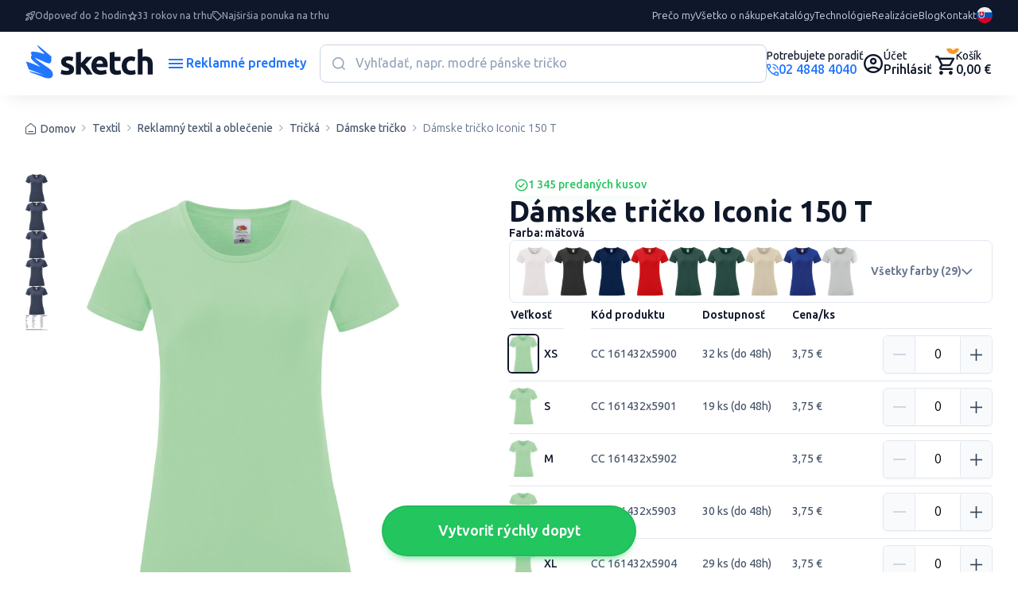

--- FILE ---
content_type: image/svg+xml
request_url: https://www.reklamnepredmetysketch.sk/img/icon/print.svg
body_size: 1272
content:
<svg width="38" height="40" viewBox="0 0 38 40" fill="none" xmlns="http://www.w3.org/2000/svg">
<path d="M32 0H5.33333C2.38781 0 0 2.38781 0 5.33333V34.6667C0 37.6122 2.38781 40 5.33333 40H32C34.9455 40 37.3333 37.6122 37.3333 34.6667V5.33333C37.3333 2.38781 34.9455 0 32 0Z" fill="#CCE0FF"/>
<path d="M28.6666 17.9439C28.4141 17.7067 28.0791 17.5771 27.7327 17.5826C27.3862 17.588 27.0555 17.7282 26.8106 17.9732L21.0613 23.7239C20.8113 23.9739 20.6709 24.313 20.6709 24.6666C20.6709 25.0201 20.8113 25.3592 21.0613 25.6092L34.6919 39.2439C35.4933 38.7777 36.1587 38.1099 36.6221 37.3069C37.0854 36.5039 37.3306 35.5937 37.3333 34.6666V26.0892L28.6666 17.9439Z" fill="#1A5ECC"/>
<path d="M22.6666 17.3335C24.8758 17.3335 26.6666 15.5426 26.6666 13.3335C26.6666 11.1244 24.8758 9.3335 22.6666 9.3335C20.4575 9.3335 18.6666 11.1244 18.6666 13.3335C18.6666 15.5426 20.4575 17.3335 22.6666 17.3335Z" fill="#2176FF"/>
<path d="M15.6093 16.3906C15.3546 16.1497 15.0173 16.0155 14.6667 16.0155C14.3161 16.0155 13.9787 16.1497 13.724 16.3906L0 30.1146V34.6666C0 36.0811 0.561903 37.4377 1.5621 38.4379C2.56229 39.4381 3.91885 40 5.33333 40H32C32.9271 39.9973 33.8373 39.7521 34.6403 39.2887C35.4433 38.8254 36.1111 38.16 36.5773 37.3586L15.6093 16.3906Z" fill="#2176FF"/>
</svg>
